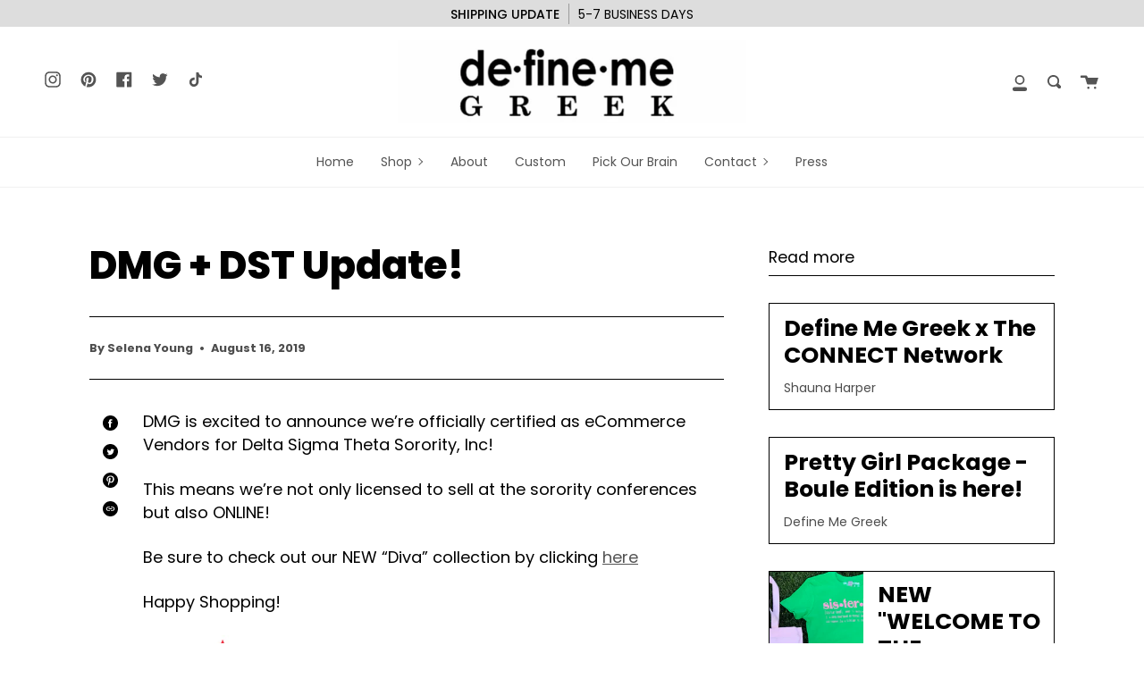

--- FILE ---
content_type: text/css
request_url: https://definemegreek.com/cdn/shop/t/21/assets/font-settings.css?v=158963580099848633051759331804
body_size: 304
content:
@font-face{font-family:Poppins;font-weight:700;font-style:normal;font-display:swap;src:url(//definemegreek.com/cdn/fonts/poppins/poppins_n7.56758dcf284489feb014a026f3727f2f20a54626.woff2?h1=ZGVmaW5lbWVncmVlay5jb20&h2=ZGVmaW5lLW1lLWdyZWVrLmFjY291bnQubXlzaG9waWZ5LmNvbQ&hmac=dc29ffda1e01f3d4a30deeb7d5aa586b2b682f821458426afca04b61dbe074f1) format("woff2"),url(//definemegreek.com/cdn/fonts/poppins/poppins_n7.f34f55d9b3d3205d2cd6f64955ff4b36f0cfd8da.woff?h1=ZGVmaW5lbWVncmVlay5jb20&h2=ZGVmaW5lLW1lLWdyZWVrLmFjY291bnQubXlzaG9waWZ5LmNvbQ&hmac=e7e6f93540ebc6ad8c1d1692c2cfd5b27bcb72ceb53ed936c41aaf6250d3dea0) format("woff")}@font-face{font-family:Poppins;font-weight:400;font-style:normal;font-display:swap;src:url(//definemegreek.com/cdn/fonts/poppins/poppins_n4.0ba78fa5af9b0e1a374041b3ceaadf0a43b41362.woff2?h1=ZGVmaW5lbWVncmVlay5jb20&h2=ZGVmaW5lLW1lLWdyZWVrLmFjY291bnQubXlzaG9waWZ5LmNvbQ&hmac=75a406d97da4fe4c5c2dc6ce605ea5c94079269e4c3d3a9e63ec98cafe9853c8) format("woff2"),url(//definemegreek.com/cdn/fonts/poppins/poppins_n4.214741a72ff2596839fc9760ee7a770386cf16ca.woff?h1=ZGVmaW5lbWVncmVlay5jb20&h2=ZGVmaW5lLW1lLWdyZWVrLmFjY291bnQubXlzaG9waWZ5LmNvbQ&hmac=a8d38b90b3898c34a849320d9241b505f868d7115cee12cf13546a32277be84a) format("woff")}@font-face{font-family:Poppins;font-weight:800;font-style:normal;font-display:swap;src:url(//definemegreek.com/cdn/fonts/poppins/poppins_n8.580200d05bca09e2e0c6f4c922047c227dfa8e8c.woff2?h1=ZGVmaW5lbWVncmVlay5jb20&h2=ZGVmaW5lLW1lLWdyZWVrLmFjY291bnQubXlzaG9waWZ5LmNvbQ&hmac=ce80c8d5bcd9b6c1d4355235979dca9395ef82899cc778a76c7343cdb3fe9dd1) format("woff2"),url(//definemegreek.com/cdn/fonts/poppins/poppins_n8.f4450f472fdcbe9e829f3583ebd559988f5a3d25.woff?h1=ZGVmaW5lbWVncmVlay5jb20&h2=ZGVmaW5lLW1lLWdyZWVrLmFjY291bnQubXlzaG9waWZ5LmNvbQ&hmac=4ea4f560ec0d22f4af614a6403122fb242befd49f40ba46be0234800298bfbc0) format("woff")}@font-face{font-family:Poppins;font-weight:500;font-style:normal;font-display:swap;src:url(//definemegreek.com/cdn/fonts/poppins/poppins_n5.ad5b4b72b59a00358afc706450c864c3c8323842.woff2?h1=ZGVmaW5lbWVncmVlay5jb20&h2=ZGVmaW5lLW1lLWdyZWVrLmFjY291bnQubXlzaG9waWZ5LmNvbQ&hmac=96aa0c0adbe37e7a07130d8ae75216a11063d52058919b29f718c093a309484a) format("woff2"),url(//definemegreek.com/cdn/fonts/poppins/poppins_n5.33757fdf985af2d24b32fcd84c9a09224d4b2c39.woff?h1=ZGVmaW5lbWVncmVlay5jb20&h2=ZGVmaW5lLW1lLWdyZWVrLmFjY291bnQubXlzaG9waWZ5LmNvbQ&hmac=cdf4992b5d83321d2f712e705e6cb5a6534fdbff824a91ca7cb971eaa9861743) format("woff")}@font-face{font-family:Poppins;font-weight:400;font-style:italic;font-display:swap;src:url(//definemegreek.com/cdn/fonts/poppins/poppins_i4.846ad1e22474f856bd6b81ba4585a60799a9f5d2.woff2?h1=ZGVmaW5lbWVncmVlay5jb20&h2=ZGVmaW5lLW1lLWdyZWVrLmFjY291bnQubXlzaG9waWZ5LmNvbQ&hmac=0209c7be65b377c2ce5d8c4bf595c407ba1b3df8026ebdb1a27197d808caff9d) format("woff2"),url(//definemegreek.com/cdn/fonts/poppins/poppins_i4.56b43284e8b52fc64c1fd271f289a39e8477e9ec.woff?h1=ZGVmaW5lbWVncmVlay5jb20&h2=ZGVmaW5lLW1lLWdyZWVrLmFjY291bnQubXlzaG9waWZ5LmNvbQ&hmac=d3cf4e7c4480061df72ee7544bc98ab9bf8699d5541f85e43abeee9e681a1a1f) format("woff")}@font-face{font-family:Poppins;font-weight:500;font-style:italic;font-display:swap;src:url(//definemegreek.com/cdn/fonts/poppins/poppins_i5.6acfce842c096080e34792078ef3cb7c3aad24d4.woff2?h1=ZGVmaW5lbWVncmVlay5jb20&h2=ZGVmaW5lLW1lLWdyZWVrLmFjY291bnQubXlzaG9waWZ5LmNvbQ&hmac=10edfcf362fada3ce73a6c176f035d069255bae9e0cd77b6bb765e2e00a1fa4c) format("woff2"),url(//definemegreek.com/cdn/fonts/poppins/poppins_i5.a49113e4fe0ad7fd7716bd237f1602cbec299b3c.woff?h1=ZGVmaW5lbWVncmVlay5jb20&h2=ZGVmaW5lLW1lLWdyZWVrLmFjY291bnQubXlzaG9waWZ5LmNvbQ&hmac=b1846b2fcd09502c96d84c2a05736fa3223a9c0847d252131eb1b0f01126d8ff) format("woff")}
/*# sourceMappingURL=/cdn/shop/t/21/assets/font-settings.css.map?v=158963580099848633051759331804 */
